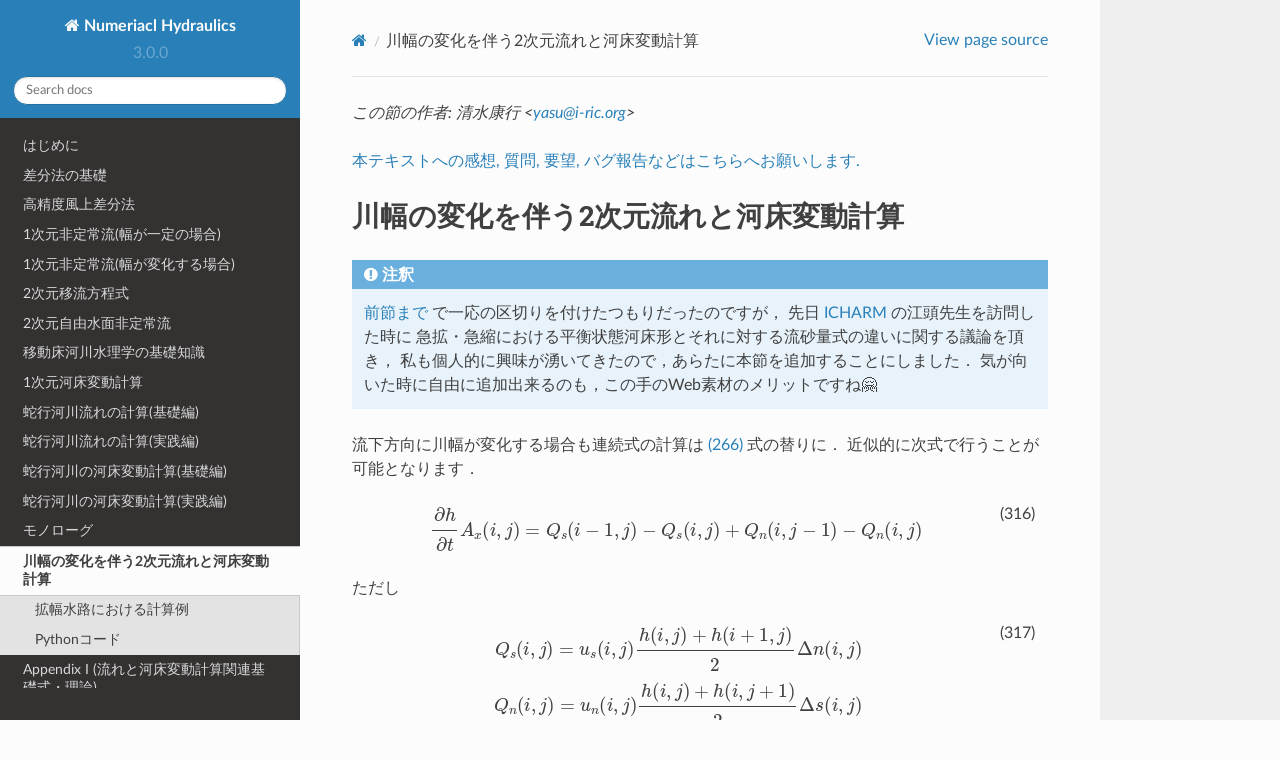

--- FILE ---
content_type: text/html
request_url: https://i-ric.org/yasu/nbook2/12_Chapt12.html
body_size: 6521
content:
<!DOCTYPE html>
<html class="writer-html5" lang="ja" >
<head>
  <meta charset="utf-8" /><meta name="generator" content="Docutils 0.18.1: http://docutils.sourceforge.net/" />

  <meta name="viewport" content="width=device-width, initial-scale=1.0" />
  <title>川幅の変化を伴う2次元流れと河床変動計算 &mdash; Numeriacl Hydraulics 3.0.0 ドキュメント</title>
      <link rel="stylesheet" href="_static/pygments.css" type="text/css" />
      <link rel="stylesheet" href="_static/css/theme.css" type="text/css" />
      <link rel="stylesheet" href="_static/css/custom.css" type="text/css" />
  <!--[if lt IE 9]>
    <script src="_static/js/html5shiv.min.js"></script>
  <![endif]-->
  
        <script data-url_root="./" id="documentation_options" src="_static/documentation_options.js"></script>
        <script src="_static/doctools.js"></script>
        <script src="_static/sphinx_highlight.js"></script>
        <script src="_static/translations.js"></script>
        <script async="async" src="https://cdn.jsdelivr.net/npm/mathjax@3/es5/tex-mml-chtml.js"></script>
    <script src="_static/js/theme.js"></script>
    <link rel="index" title="索引" href="genindex.html" />
    <link rel="search" title="検索" href="search.html" />
    <link rel="next" title="Appendix I (流れと河床変動計算関連基礎式・理論)" href="20_Appendix01.html" />
    <link rel="prev" title="モノローグ" href="12_Monologue.html" /> 
</head>

<body class="wy-body-for-nav"> 
  <div class="wy-grid-for-nav">
    <nav data-toggle="wy-nav-shift" class="wy-nav-side">
      <div class="wy-side-scroll">
        <div class="wy-side-nav-search" >

          
          
          <a href="index.html" class="icon icon-home">
            Numeriacl Hydraulics
          </a>
              <div class="version">
                3.0.0
              </div>
<div role="search">
  <form id="rtd-search-form" class="wy-form" action="search.html" method="get">
    <input type="text" name="q" placeholder="Search docs" aria-label="Search docs" />
    <input type="hidden" name="check_keywords" value="yes" />
    <input type="hidden" name="area" value="default" />
  </form>
</div>
        </div><div class="wy-menu wy-menu-vertical" data-spy="affix" role="navigation" aria-label="Navigation menu">
              <ul class="current">
<li class="toctree-l1"><a class="reference internal" href="00_Introduction.html">はじめに</a></li>
<li class="toctree-l1"><a class="reference internal" href="01_Basics_0.html">差分法の基礎</a></li>
<li class="toctree-l1"><a class="reference internal" href="01_Basics_1.html">高精度風上差分法</a></li>
<li class="toctree-l1"><a class="reference internal" href="02_Chapt02.html">1次元非定常流(幅が一定の場合)</a></li>
<li class="toctree-l1"><a class="reference internal" href="03_Chapt03.html">1次元非定常流(幅が変化する場合)</a></li>
<li class="toctree-l1"><a class="reference internal" href="04_Chapt04.html">2次元移流方程式</a></li>
<li class="toctree-l1"><a class="reference internal" href="05_Chapt05.html">2次元自由水面非定常流</a></li>
<li class="toctree-l1"><a class="reference internal" href="06_Chapt06.html">移動床河川水理学の基礎知識</a></li>
<li class="toctree-l1"><a class="reference internal" href="07_Chapt07.html">1次元河床変動計算</a></li>
<li class="toctree-l1"><a class="reference internal" href="08_Chapt08.html">蛇行河川流れの計算(基礎編)</a></li>
<li class="toctree-l1"><a class="reference internal" href="09_Chapt09.html">蛇行河川流れの計算(実践編)</a></li>
<li class="toctree-l1"><a class="reference internal" href="10_Chapt10.html">蛇行河川の河床変動計算(基礎編)</a></li>
<li class="toctree-l1"><a class="reference internal" href="11_Chapt11.html">蛇行河川の河床変動計算(実践編)</a></li>
<li class="toctree-l1"><a class="reference internal" href="12_Monologue.html">モノローグ</a></li>
<li class="toctree-l1 current"><a class="current reference internal" href="#">川幅の変化を伴う2次元流れと河床変動計算</a><ul>
<li class="toctree-l2"><a class="reference internal" href="#id3">拡幅水路における計算例</a></li>
<li class="toctree-l2"><a class="reference internal" href="#python">Pythonコード</a></li>
</ul>
</li>
<li class="toctree-l1"><a class="reference internal" href="20_Appendix01.html">Appendix I (流れと河床変動計算関連基礎式・理論)</a></li>
<li class="toctree-l1"><a class="reference internal" href="21_Appendix02.html">Appendix II (s-n 座標の2次元流れの基礎式)</a></li>
<li class="toctree-l1"><a class="reference internal" href="22_Appendix03.html">Appendix III (s-n 座標の拡散方程式)</a></li>
<li class="toctree-l1"><a class="reference internal" href="23_Appendix04.html">Appendix IV (1次元不等流計算)</a></li>
<li class="toctree-l1"><a class="reference internal" href="24_Appendix05.html">Appendix V (Engelundによる主流および2次流の流速分布式)</a></li>
<li class="toctree-l1"><a class="reference internal" href="30_References.html">参考文献</a></li>
</ul>

        </div>
      </div>
    </nav>

    <section data-toggle="wy-nav-shift" class="wy-nav-content-wrap"><nav class="wy-nav-top" aria-label="Mobile navigation menu" >
          <i data-toggle="wy-nav-top" class="fa fa-bars"></i>
          <a href="index.html">Numeriacl Hydraulics</a>
      </nav>

      <div class="wy-nav-content">
        <div class="rst-content">
          <div role="navigation" aria-label="Page navigation">
  <ul class="wy-breadcrumbs">
      <li><a href="index.html" class="icon icon-home" aria-label="Home"></a></li>
      <li class="breadcrumb-item active">川幅の変化を伴う2次元流れと河床変動計算</li>
      <li class="wy-breadcrumbs-aside">
            <a href="_sources/12_Chapt12.rst.txt" rel="nofollow"> View page source</a>
      </li>
  </ul>
  <hr/>
</div>
          <div role="main" class="document" itemscope="itemscope" itemtype="http://schema.org/Article">
           <div itemprop="articleBody">
             
  <p><em>この節の作者: 清水康行 &lt;<a class="reference external" href="mailto:yasu&#37;&#52;&#48;i-ric&#46;org">yasu<span>&#64;</span>i-ric<span>&#46;</span>org</a>&gt;</em></p>
<p><a class="reference external" href="https://i-ric.org/yasu/nbook2/bbs23/bbs23.cgi">本テキストへの感想, 質問, 要望, バグ報告などはこちらへお願いします.</a></p>
<section id="id2">
<h1>川幅の変化を伴う2次元流れと河床変動計算<a class="headerlink" href="#id2" title="この見出しへのパーマリンク">¶</a></h1>
<div class="admonition note">
<p class="admonition-title">注釈</p>
<p><a class="reference internal" href="12_Monologue.html#monologue"><span class="std std-ref">前節まで</span></a> で一応の区切りを付けたつもりだったのですが，
先日 <a class="reference external" href="https://www.pwri.go.jp/icharm/index_j.html">ICHARM</a> の江頭先生を訪問した時に
急拡・急縮における平衡状態河床形とそれに対する流砂量式の違いに関する議論を頂き，
私も個人的に興味が湧いてきたので，あらたに本節を追加することにしました．
気が向いた時に自由に追加出来るのも，この手のWeb素材のメリットですね🤗</p>
</div>
<p>流下方向に川幅が変化する場合も連続式の計算は <a class="reference internal" href="09_Chapt09.html#equation-snb-4">(266)</a> 式の替りに．
近似的に次式で行うことが可能となります．</p>
<div class="math notranslate nohighlight" id="equation-expan-1">
<span class="eqno">(316)<a class="headerlink" href="#equation-expan-1" title="この数式へのパーマリンク">¶</a></span>\[\cfrac{\partial h}{\partial t}A_x(i,j) =
Q_s(i-1,j)-Q_s(i,j)+Q_n(i,j-1)-Q_n(i,j)\]</div>
<p>ただし</p>
<div class="math notranslate nohighlight" id="equation-expan-2">
<span class="eqno">(317)<a class="headerlink" href="#equation-expan-2" title="この数式へのパーマリンク">¶</a></span>\[ \begin{align}\begin{aligned}Q_s(i,j)=u_s(i,j)\cfrac{h(i,j)+h(i+1,j)}{2}\Delta n(i,j)\\Q_n(i,j)=u_n(i,j)\cfrac{h(i,j)+h(i,j+1)}{2}\Delta s(i,j)\end{aligned}\end{align} \]</div>
<p>流砂連続式も同様に <a class="reference internal" href="11_Chapt11.html#equation-sn-con-1">(315)</a> 式において, <span class="math notranslate nohighlight">\(\Delta n\)</span> が
川幅の変化に応じて変化するので，<a class="reference internal" href="11_Chapt11.html#equation-sn-con-1">(315)</a> 式をそのまま用いることが
出来ます．</p>
<section id="id3">
<h2>拡幅水路における計算例<a class="headerlink" href="#id3" title="この見出しへのパーマリンク">¶</a></h2>
<p>流下方向に川幅が変化する水路の典型的な例として，急拡部を含む水路の計算例を示します．
以下の例は，河床勾配 <span class="math notranslate nohighlight">\(i=1/500\)</span> で上流側の水路幅30cmが水路中流部でで3倍の90cmに急拡する
水路に河床材料 <span class="math notranslate nohighlight">\(d\)</span> =1.35mmの均一粒径敷きつめ, 一定流量 <span class="math notranslate nohighlight">\(Q\)</span> =10 L/s の一定
流量を流した場合の流れと河床変動計算結果です.
<a class="reference internal" href="#bed12-1"><span class="std std-numref">Figure 139</span></a> が河床高の時間変化, <a class="reference internal" href="#bed12-2"><span class="std std-numref">Figure 140</span></a> が水深と
水深平均流速ベクトル, <a class="reference internal" href="#bed12-3"><span class="std std-numref">Figure 141</span></a> が流量・流速および水位・河床高の
縦断分布です．</p>
<figure class="align-default" id="id4">
<span id="bed12-1"></span><a class="reference internal image-reference" href="_images/bed1.gif"><img alt="_images/bed1.gif" src="_images/bed1.gif" style="width: 90%;" /></a>
<figcaption>
<p><span class="caption-number">Figure 139 </span><span class="caption-text">: 急拡水路における河床変動計算結果</span><a class="headerlink" href="#id4" title="この画像へのパーマリンク">¶</a></p>
</figcaption>
</figure>
<figure class="align-default" id="id5">
<span id="bed12-2"></span><a class="reference internal image-reference" href="_images/vec3.gif"><img alt="_images/vec3.gif" src="_images/vec3.gif" style="width: 90%;" /></a>
<figcaption>
<p><span class="caption-number">Figure 140 </span><span class="caption-text">: 急拡水路における流速ベクトルと水深の変化計算結果</span><a class="headerlink" href="#id5" title="この画像へのパーマリンク">¶</a></p>
</figcaption>
</figure>
<figure class="align-default" id="id6">
<span id="bed12-3"></span><img alt="_images/longi3.gif" src="_images/longi3.gif" />
<figcaption>
<p><span class="caption-number">Figure 141 </span><span class="caption-text">: 急拡水路における流量・流速の縦断分布, 河道中心・左岸・右岸に沿った
水位と河床高の縦断変化</span><a class="headerlink" href="#id6" title="この画像へのパーマリンク">¶</a></p>
</figcaption>
</figure>
</section>
<section id="python">
<h2>Pythonコード<a class="headerlink" href="#python" title="この見出しへのパーマリンク">¶</a></h2>
<p>上記の計算例で用いた川幅変化伴う2次元流れと河床変動計算のPythonコードは
こちらです．</p>
<p><a class="reference external" href="https://github.com/YasuShimizu/2d_width_variation">https://github.com/YasuShimizu/2d_width_variation</a></p>
<p>この中のrun.pyを実行することで，上記計算例の計算の実施，作図，アニメーションの作成まで，
自動的に実行されます．なお，実行フォルダに下に bed, png, png_qという
3種類のフォルダを作成しておく必要があります．これらのフォルダの中に
時間ごとの計算結果のimageファイルが生成され，最後にアニメーションが生成
されます．
計算条件は下に示す，[Case1.yml]というファイルの中ですべて記述されてますので，
これを適宜修正することにより違う条件での計算も可能です．</p>
<div class="highlight-python notranslate"><div class="highlight"><pre><span></span><span class="n">j_param</span><span class="p">:</span> <span class="mi">1</span> <span class="c1">#水路形状の与え方　1=一定勾配 2=データを読み込む</span>
<span class="c1"># j_param=1の場合</span>
<span class="n">slope</span><span class="p">:</span> <span class="mf">0.002</span> <span class="c1"># 全体の勾配</span>
<span class="n">eta_upe</span><span class="p">:</span> <span class="mf">0.1606</span> <span class="c1">#勾配で与える時の上流端の河床高</span>
<span class="c1"># j_param=2の場合</span>
<span class="n">bed_file</span><span class="p">:</span> <span class="n">Q10_xzb</span><span class="o">.</span><span class="n">csv</span>
<span class="n">j_rep</span><span class="p">:</span> <span class="mi">0</span> <span class="c1"># 周期境界条件 0:周期境界条件無 1:周期境界条件</span>

<span class="n">lam</span> <span class="p">:</span> <span class="mi">11</span> <span class="c1"># 水路の波長(m)</span>
<span class="n">nx0</span> <span class="p">:</span> <span class="mi">80</span> <span class="c1"># 格子数/1波長</span>
<span class="n">ny</span> <span class="p">:</span> <span class="mi">15</span> <span class="c1"># 横断方向格子数(奇数推奨)</span>
<span class="n">wn</span> <span class="p">:</span> <span class="mi">1</span> <span class="c1"># 波数</span>
<span class="n">chb</span> <span class="p">:</span> <span class="mf">0.3</span> <span class="c1"># 水路幅(m)</span>
<span class="n">t0_degree</span> <span class="p">:</span> <span class="mi">0</span> <span class="c1"># 最大蛇行偏角(Degree)</span>

<span class="n">j_exp</span><span class="p">:</span> <span class="mi">1</span> <span class="c1"># 0=幅の変化無 1=幅変化あり</span>
<span class="n">xb1</span><span class="p">:</span> <span class="mi">5</span> <span class="c1"># 幅の変化点</span>
<span class="n">xb2</span><span class="p">:</span> <span class="mi">6</span>
<span class="n">xb3</span><span class="p">:</span> <span class="mi">10</span>
<span class="n">br0</span><span class="p">:</span> <span class="mf">1.0</span> <span class="c1">#幅の変化率</span>
<span class="n">br1</span><span class="p">:</span> <span class="mf">1.0</span>
<span class="n">br2</span><span class="p">:</span> <span class="mf">2.5</span>
<span class="n">br3</span><span class="p">:</span> <span class="mf">2.5</span>
<span class="n">br4</span><span class="p">:</span> <span class="mf">2.5</span>

<span class="n">xsize</span><span class="p">:</span> <span class="mi">20</span> <span class="c1"># 計算結果をプロットする図の横スケール</span>


<span class="n">amp</span> <span class="p">:</span> <span class="mf">0.0</span> <span class="c1"># 初期河床砂州の波高(m)</span>
<span class="n">delta</span> <span class="p">:</span> <span class="mf">0.</span> <span class="c1"># 初期河床砂州の位相差(m)</span>
<span class="n">beta_0</span><span class="p">:</span> <span class="mf">0.</span> <span class="c1"># 内岸で川幅を狭める割合</span>
<span class="n">amp_0</span><span class="p">:</span> <span class="mf">0.0</span> <span class="c1"># 狭めた部分の河床高さ(m)</span>

<span class="n">snu_0</span> <span class="p">:</span> <span class="mf">1e-6</span> <span class="c1"># 動粘性係数</span>
<span class="n">hmin</span> <span class="p">:</span> <span class="mf">0.0001</span> <span class="c1"># 最小水深(m)</span>
<span class="n">vmin</span> <span class="p">:</span> <span class="mf">0.0001</span> <span class="c1"># 最小流速(m/s)</span>
<span class="n">cw</span><span class="p">:</span> <span class="mf">0.001</span> <span class="c1"># 側壁摩擦係数</span>
<span class="n">ep_alpha</span><span class="p">:</span> <span class="mf">1.</span> <span class="c1"># 渦動粘性係数の係数</span>

<span class="n">qp</span><span class="p">:</span> <span class="mf">0.01</span> <span class="c1"># 流量(m^3/s)</span>
<span class="n">snm</span><span class="p">:</span> <span class="mf">0.0167</span> <span class="c1"># マニング粗度</span>
<span class="n">g</span><span class="p">:</span> <span class="mf">9.8</span> <span class="c1"># 重力加速度(m/s^2)</span>
<span class="n">diam</span><span class="p">:</span> <span class="mf">0.00135</span> <span class="c1"># 河床材料平均粒径(m)</span>
<span class="n">slambda</span><span class="p">:</span> <span class="mf">0.4</span> <span class="c1"># 空隙率</span>
<span class="n">musk</span><span class="p">:</span> <span class="mf">0.2</span> <span class="c1"># μs×μk 静止摩擦係数×動摩擦係数</span>
<span class="n">nsta</span><span class="p">:</span> <span class="mf">7.0</span> <span class="c1"># 2次流強度</span>

<span class="n">j_west</span><span class="p">:</span> <span class="mi">0</span> <span class="c1"># 上流条件(0:開放, 1:閉鎖)</span>
<span class="n">j_east</span><span class="p">:</span> <span class="mi">0</span> <span class="c1"># 下流条件(0:開放, 1:閉鎖)</span>
<span class="n">j_hdown</span><span class="p">:</span> <span class="mi">1</span> <span class="c1"># 下流端水位条件(0:自由流出, 1:等流水深, 2:固定水位を与える)</span>
<span class="n">h_down</span> <span class="p">:</span> <span class="mf">1.</span> <span class="c1"># j_hdown=2 の時の固定水位(m)</span>
<span class="n">j_inih</span><span class="p">:</span> <span class="mi">0</span> <span class="c1">#初期水位縦断 0:直線 1:等流計算 2:不等流計算</span>

<span class="n">alh</span><span class="p">:</span> <span class="mf">0.7</span> <span class="c1"># 水位収束計算のReluxsation係数</span>
<span class="n">lmax</span><span class="p">:</span> <span class="mi">10</span> <span class="c1"># 各タイムステップでの水位収束計算最大回数</span>

<span class="n">etime</span><span class="p">:</span> <span class="mf">3600.</span> <span class="c1"># 計算終了時間(sec)</span>
<span class="n">tuk</span><span class="p">:</span> <span class="mf">30.</span> <span class="c1"># 計算結果アウトプット間隔(sec)</span>
<span class="n">dt</span><span class="p">:</span> <span class="mf">0.005</span> <span class="c1"># 計算タイムステップ(sec)</span>
<span class="n">stime</span><span class="p">:</span> <span class="mf">0.</span> <span class="c1"># アウトプット開始時間(sec)</span>
<span class="n">bstime</span><span class="p">:</span> <span class="mf">20.</span> <span class="c1"># 河床変動開始時間(sec)</span>

<span class="n">j_obst</span><span class="p">:</span> <span class="mi">0</span> <span class="c1"># 障害物の有無 0=無 1=有</span>
<span class="n">jo_type</span><span class="p">:</span> <span class="mi">2</span> <span class="c1"># 障害物設置方法 1=ファイルから読む 2=条件を指定する</span>
<span class="n">jo_method</span><span class="p">:</span> <span class="mi">4</span> <span class="c1"># 0=無 1=右岸のみ 2=左岸のみ 3=左右岸(千鳥) 4=左右岸(同位置)</span>
<span class="n">f_dike_pos</span><span class="p">:</span> <span class="mf">0.8</span> <span class="c1"># 最初の水制の位置(m)</span>
<span class="n">dike_dis</span><span class="p">:</span> <span class="mf">0.8</span> <span class="c1"># 水制間隔(m)</span>
<span class="n">dike_length</span><span class="p">:</span> <span class="mf">0.1</span> <span class="c1"># 水制長(m)</span>
<span class="n">dike_thick</span><span class="p">:</span> <span class="mf">0.02</span> <span class="c1"># 水制厚(m)</span>
<span class="n">num_dike</span> <span class="p">:</span> <span class="mi">3</span> <span class="c1"># 水制本数(方岸当たり)</span>

<span class="n">iskip</span><span class="p">:</span> <span class="mi">2</span> <span class="c1"># ベクトルプロットの i 方向間引き</span>
<span class="n">jskip</span><span class="p">:</span> <span class="mi">1</span> <span class="c1"># ベクトルプロットの j 方向間引き</span>
<span class="n">jscale</span><span class="p">:</span> <span class="mi">30</span> <span class="c1"># 流速ベクトルのスケールファクター</span>

<span class="n">alpha_upu</span> <span class="p">:</span> <span class="mf">0.1</span> <span class="c1"># 周期境界条件の緩和係数</span>
<span class="n">rrmax</span><span class="p">:</span> <span class="mi">1</span> <span class="c1"># 曲率プロットの軸最大値(1/m)</span>
<span class="n">z_step</span><span class="p">:</span> <span class="mf">0.005</span> <span class="c1">#河床コンターのステップ</span>

<span class="n">zhmin</span><span class="p">:</span> <span class="mf">0.05</span> <span class="c1">#河床・水位縦断図の最小値</span>
<span class="n">zhmax</span><span class="p">:</span> <span class="mf">0.3</span>  <span class="c1">#河床・水位縦断図の最大値</span>
</pre></div>
</div>
</section>
</section>


           </div>
          </div>
          <footer><div class="rst-footer-buttons" role="navigation" aria-label="Footer">
        <a href="12_Monologue.html" class="btn btn-neutral float-left" title="モノローグ" accesskey="p" rel="prev"><span class="fa fa-arrow-circle-left" aria-hidden="true"></span> Previous</a>
        <a href="20_Appendix01.html" class="btn btn-neutral float-right" title="Appendix I (流れと河床変動計算関連基礎式・理論)" accesskey="n" rel="next">Next <span class="fa fa-arrow-circle-right" aria-hidden="true"></span></a>
    </div>

  <hr/>

  <div role="contentinfo">
    <p>&#169; Copyright 2021, Yasu Shimizu.</p>
  </div>

  Built with <a href="https://www.sphinx-doc.org/">Sphinx</a> using a
    <a href="https://github.com/readthedocs/sphinx_rtd_theme">theme</a>
    provided by <a href="https://readthedocs.org">Read the Docs</a>.
   

</footer>
        </div>
      </div>
    </section>
  </div>
  <script>
      jQuery(function () {
          SphinxRtdTheme.Navigation.enable(true);
      });
  </script> 

</body>
</html>

--- FILE ---
content_type: text/css
request_url: https://i-ric.org/yasu/nbook2/_static/css/custom.css
body_size: 148
content:
@import url('theme.css');

div.figure {
	text-align: center;
}

div.figure p.caption {
	text-align: center;
}

div.code-block-caption {
	text-align: center;
}

.math {
    text-align: left;
}
.eqno {
    float: right;
}

.figure {
    text-align: center;
}